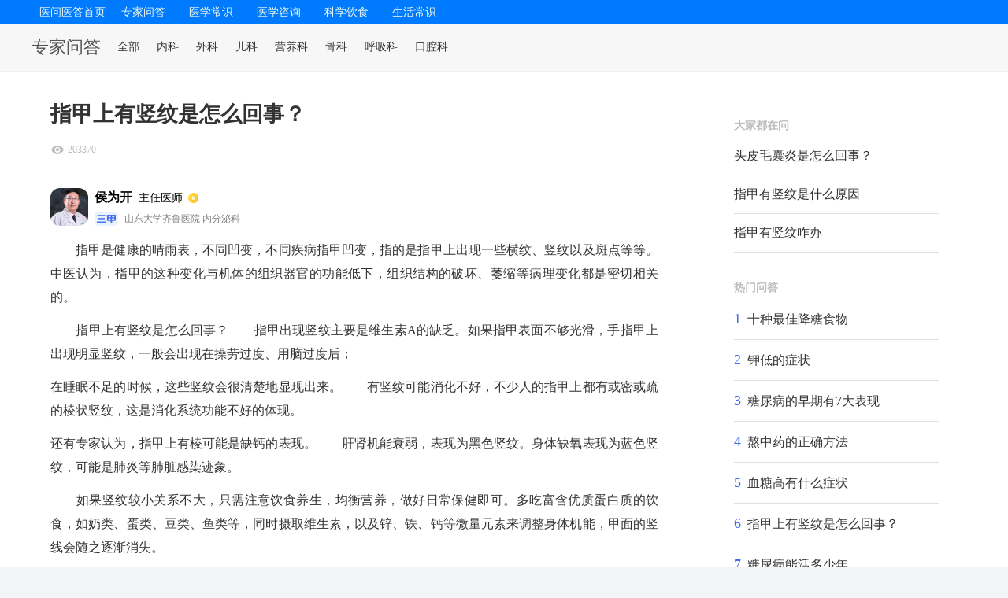

--- FILE ---
content_type: text/html; charset=UTF-8
request_url: https://pc.120v.com.cn/medical/zfinal6/136ijhn3l.html
body_size: 12598
content:
<!-- static .sign96 --><!DOCTYPE html>
<html>
<head>
    <meta charset="UTF-8">
    <title>指甲上有竖纹是怎么回事？-医问医答</title>
    <meta content="指甲上有竖纹是怎么回事？" name="keywords">
    <link rel="stylesheet" type="text/css" href="//s1.120v.com.cn/pc120v/css/style.css"/>
    <link rel="stylesheet" type="text/css" href="//s1.120v.com.cn/pc120v/css/style_list.css"/>
    <link rel="stylesheet" type="text/css" href="//s1.120v.com.cn/pc120v/css/index_list.css"/>
    <link rel="stylesheet" type="text/css" href="//s1.120v.com.cn/pc120v/css/comment.css" />
    <link rel="stylesheet" type="text/css" href="//s1.120v.com.cn/mv1/css/commonpc.css?v=0.0.1"/>
    <link rel="stylesheet" type="text/css" href="//s1.120v.com.cn/mv1/css/iconfontpc.css"/>
    <link rel="stylesheet" type="text/css" href="//s1.120v.com.cn/pc120v/css/cover.css"/>
    <script type="text/javascript" src="//s1.120v.com.cn/pc120v/js/jquery-1.11.3.min.js"></script>
    <script type="text/javascript" src="//s1.120v.com.cn/mv1/js/flexible.min.js"></script>
    <script>
        var query = "指甲上有竖纹是怎么回事？";
        var depart = "内分泌科";
        var doc_id = 'https%3A%2F%2Fpc.120v.com.cn%2Fmedical%2Fzfinal6%2F136ijhn3l.html';
    </script>
    <script>
        if (/Android|webOS|iPhone|iPod|mobile|BlackBerry|ucweb|SymbianOS/i.test(navigator.userAgent)) {
            var url = window.location.href;
            try {
                let host = window.location.host;
                let newHost = 'm.120v.com.cn';
                url = url.replace(host,newHost);
                if (host.indexOf(newHost) == -1) {
                    window.location.href = url;
                }
            } catch (e) { }
        }
    </script>
    <style>
        .info-card {
            border-bottom: 1px solid #eee;
        }
        .info-card h2 {
            color: #326cff;;
            margin-bottom: 15px;
            padding-bottom: 8px;
            border-bottom: 2px solid #326cff;;
            font-size: 20px;
        }
        .info-card h3 {
            color: #2980b9;
            margin: 15px 0 10px;
            font-size: 18px;
        }
        .info-grid {
            /*display: grid;*/
            grid-template-columns: repeat(auto-fill, minmax(200px, 1fr));
        }
        .info-item2 {
            display:flex;
            margin-bottom: 10px;
        }
        .info-item2 strong{ margin-right: 15px;min-width: 78px;text-align: end;}
        .info-item {
            margin-bottom: 10px;
        }
        .info-item strong {
            color: #555;
            display: block;
            margin-bottom: 5px;
        }
        .warning {
            background-color: #fff8e1;
            padding: 15px;
            border-left: 4px solid #ffc107;
            margin: 15px 0;
        }
        .lin{border-bottom: 1px dashed #ccc;
        margin-bottom: 10px;
        padding-bottom: 5px;
    }.item-desc{line-height: 2}.item-desc h4{margin: 8px 0;}.item-desc strong{display:block;}table{clear:both;border-collapse:collapse;border-spacing:0;}table td{padding:2px 10px;font-size:16px;line-height:26px;height:26px;vertical-align:middle;border:1px solid #e6e6e6}</style></head>
</head>
<body>
<div class="style_list">
    <!--header-->
    <div class="QZ_top">
        <article class="headertop header_bg">
    <div class="W1200_a" id="nav">
        <div class="nav_warpli">
            <div class="Nav_list1"><a href="/">医问医答首页</a></div>
            <div class="Nav_list Link">
                <a rel="nofollow" href="/ask/" class="Link">专家问答</a>
            </div>
                        <div class="Nav_list Link">
                <a rel="nofollow" href="/article/list_18-0-1.html" class="Link">医学常识</a>
            </div>
                        <div class="Nav_list Link">
                <a rel="nofollow" href="/article/list_19-0-1.html" class="Link">医学咨询</a>
            </div>
                        <div class="Nav_list Link">
                <a rel="nofollow" href="/article/list_20-0-1.html" class="Link">科学饮食</a>
            </div>
                        <div class="Nav_list Link">
                <a rel="nofollow" href="/article/list_21-0-1.html" class="Link">生活常识</a>
            </div>
                        <div class="clear"></div>
        </div>
    </div>
</article>        <div class="subnav">
            <div class="con">
                <div class="left">
                    <div class="h2"><a href="/ask/">专家问答</a></div>
                    <ul>
                        <li><a href="/ask/" >全部</a></li>
                                                                        <li><a href="/ask/list_19-1.html" >内科</a></li>
                                                <li><a href="/ask/list_666-1.html" >外科</a></li>
                                                <li><a href="/ask/list_23-1.html" >儿科</a></li>
                                                <li><a href="/ask/list_29-1.html" >营养科</a></li>
                                                <li><a href="/ask/list_35-1.html" >骨科</a></li>
                                                <li><a href="/ask/list_21-1.html" >呼吸科</a></li>
                                                <li><a href="/ask/list_604-1.html" >口腔科</a></li>
                                                                    </ul>
                </div>
                <div class="searchBar">

                </div>
            </div>
        </div>
    </div>
    <!--header_End-->
    <div class="index_warp">
        <div class="main">
            <div class="main-left">
                <div class="answer-list" style="margin-bottom:0;padding-bottom: 0;">
                    <div class="answer-item">
                        <h2>指甲上有竖纹是怎么回事？</h2>
                        <div class="item-desc"></div>
                        <div class="item-date lin">
                            <div class="num" style="margin-left: 0;"><span class="iconfont icon-eye"></span>
                                203370                            </div>
                        </div>
                    </div>
                </div>
                <!--answer_detail-->
                                <div class="answer-list">
                                        <div class="answer-item">
                        <a href="javascript:;">
                            <div class="item-doc">
                                <div class="doc-img"><img src="//c1.120v.com.cn/img/299_0_100_0/1669608371.0216/c23c0bb5582bd1375762a3e02986ae15.png"></div>
                                <div class="doc-info">
                                    <div class="info-t">
                                        <span class="name">侯为开</span><span
                                            class="title">主任医师</span>
                                    </div>
                                    <div class="info-b">
                                        <img class="icon" src="//s1.120v.com.cn/mv1/images/icon_labelpc.png" />
                                        <span>山东大学齐鲁医院                                        内分泌科</span>
                                    </div>
                                </div>
                            </div>
                        </a>
                        <div class="item-desc">
                            <p>　　指甲是健康的晴雨表，不同凹变，不同疾病指甲凹变，指的是指甲上出现一些横纹、竖纹以及斑点等等。中医认为，指甲的这种变化与机体的组织器官的功能低下，组织结构的破坏、萎缩等病理变化都是密切相关的。</p><p>　　指甲上有竖纹是怎么回事？　　指甲出现竖纹主要是维生素A的缺乏。如果指甲表面不够光滑，手指甲上出现明显竖纹，一般会出现在操劳过度、用脑过度后；</p><p>在睡眠不足的时候，这些竖纹会很清楚地显现出来。　　有竖纹可能消化不好，不少人的指甲上都有或密或疏的棱状竖纹，这是消化系统功能不好的体现。</p><p>还有专家认为，指甲上有棱可能是缺钙的表现。　　肝肾机能衰弱，表现为黑色竖纹。身体缺氧表现为蓝色竖纹，可能是肺炎等肺脏感染迹象。</p><p>　　如果竖纹较小关系不大，只需注意饮食养生，均衡营养，做好日常保健即可。多吃富含优质蛋白质的饮食，如奶类、蛋类、豆类、鱼类等，同时摄取维生素，以及锌、铁、钙等微量元素来调整身体机能，甲面的竖线会随之逐渐消失。</p><p>　　如果竖纹一直存在，则可能是体内器官的慢性病变。如果不加以疾病防治，随着病情的发展指甲会变得高低不平，甚至会裂开。</p><p>　　看指甲知健康　　</p><p>1、指甲有凹痕　　当人体缺乏蛋白质、钙质、硫元素等情况下，指甲会出现凹痕现象。此时需从大蒜、蛋类等食物中补充这些类型营养素。　　</p><p>2、指甲变脆、有裂痕　　身体缺乏钙质、硫元素、锌质，或维生素A、B、C等；手指甲长时间与水接触；口服避孕药；心理情绪处于应激状态或身体患慢性病；使用指甲油、磨除剂，指甲被打磨。这五种情况都容易导致指甲变脆、有裂痕出现。　　</p><p>3、指甲有横纹　　指甲上的横纹是一种对已经发生的病变的记录。换句话讲，当指甲上有横纹出现时，体内必然已经出现一些病变。一般而言，开始的时候横纹只在指甲的最下端，随着指甲的生长，逐渐向上移动，也就预示着离发病时间越来越近了。　　</p><p>4、指甲有斑点　　指甲上有少量白点，通常是缺钙、缺硅或者寄生虫病的表现；白点数量比较多，可能是神经衰弱的征兆；而指甲上出现黄色细点，则可能患上了消化系统的疾病；如果指甲上出现黑色斑点则要小心，轻者只是操劳过度、营养不良，重者可能是胃下垂、胃癌、子宫癌的先兆。</p><p>　　5、指甲甲床发红　　如果指甲甲床发红，要当心可能患有心脏病。如果呈现灰白色或白色的话，则说明血液中红细胞偏少，很可能是因贫血导致的。</p><p>　　6、指甲颜色偏白　　指甲颜色苍白，缺乏血色，多见于营养不良，贫血患者；此外如果指甲突然变白，则常见失血、休克等急症，或者是钩虫病、消化道出血、肺结核晚期、肺源性心脏病等慢性疾病。</p><p>需要注意的是，如果指甲白得像毛玻璃一样，则是肝硬化的特征。　　7、指甲颜色变灰　　指甲呈灰色，多是由于缺氧造成，一般抽烟者中比较常见；</p><p>而对于不吸烟的人，指甲突然变成灰色，最大的可能便是患上了甲癣，初期指甲边缘会发痒，继而指甲还会变形，失去光泽变成灰白色，如灰指甲等。</p><p>　　8、指甲颜色变黄　　指甲变黄，在中医上认为多由湿热熏蒸所致，常见于甲状腺机能减退、胡萝卜血症、肾病综合症等；</p><p>西医上则认为指甲偏黄多半与体内维生素E的缺乏有关。如果所有的指甲都变黄，就必须接受治疗了，因为那是全身衰弱的象征。</p><p>　　上述指甲变化只是表明身体出现了某些健康问题的征兆之一，病情的最终确诊，还需要经过更详细的检查和诊治。</p>                        </div>
                        <div class="statement">线上问答内容仅为参考，如有医疗需求，请务必到正规医疗机构就诊</div>                    </div>
                                    </div>
                
                <!-- 推荐信息 start -->
                <div class="answer-list">
                    <div class="answer-title">大家还在看</div>
                                                            <div class="answer-item">
                        <a href="/ask/zfinal6/d0dpz1bbf.html">
                            <div class="item-bt"> 大拇指指甲上有竖纹是怎么回事？</div>
                            <div class="item-doc">
                                <div class="doc-img"><img src="//c1.120v.com.cn/img/299_0_100_0/1669605240.0476/bbd85bd637f26d2cb7b8a1ae4b585dfc.png"></div>
                                <div class="doc-info">
                                    <div class="info-t">
                                        <span class="name">杨竹生</span><span
                                            class="title">主任医师</span>
                                    </div>
                                    <div class="info-b">
                                        <img class="icon" src="//s1.120v.com.cn/mv1/images/icon_labelpc.png"/>
                                        <span>首都医科大学附属北京同仁医院 皮肤科</span>
                                    </div>
                                </div>
                            </div>
                            <div class="item-desc ellipsis">
                                大拇指指甲上有竖纹，在临床上是比较常见的，大部分人都会存在这种现象，可能是由于外周血液循环不畅，或者是指甲发育异常所导致的，也有可能是比较常见的皮肤性疾病，比如银屑病、毛囊角化病、扁平苔藓等，除此以外，再受到外伤以后，长时间接触比较潮湿的环境，或者是直接接触水，也会导致这种情况的发生，所以大拇指夹子上有竖纹病因是比较复杂的，需要积极检查治疗。                            </div>
                                                    </a>
                    </div>
                                        <div class="answer-item">
                        <a href="/ask/zfinal6/d95n4ruux.html">
                            <div class="item-bt"> 指甲有竖纹是怎么回事</div>
                            <div class="item-doc">
                                <div class="doc-img"><img src="//c1.120v.com.cn/img/299_0_100_0/1669605240.0476/bbd85bd637f26d2cb7b8a1ae4b585dfc.png"></div>
                                <div class="doc-info">
                                    <div class="info-t">
                                        <span class="name">杨竹生</span><span
                                            class="title">主任医师</span>
                                    </div>
                                    <div class="info-b">
                                        <img class="icon" src="//s1.120v.com.cn/mv1/images/icon_labelpc.png"/>
                                        <span>首都医科大学附属北京同仁医院 皮肤科</span>
                                    </div>
                                </div>
                            </div>
                            <div class="item-desc ellipsis">
                                指甲中有竖纹是正常情况，一般是在指甲中间有微微凸起的条纹，颜色一般是正常。在医学上被称之为是指甲营养不良，属于一种皮肤性质疾病，和人体缺乏维生素有很大关系。如果不是因为缺乏营养而导致的，那么指甲中有竖纹，可能就是肠胃功能减退的一种早期症状，可随着饮食习惯的调节慢慢恢复，不过容易复发，所以在饮食上一定要养成一个好的习惯，多吃青菜。                            </div>
                                                    </a>
                    </div>
                                        <div class="answer-item">
                        <a href="/ask/zfinal6/af5ukwjjn.html">
                            <div class="item-bt"> ﻿指甲上有竖纹怎么调理</div>
                            <div class="item-doc">
                                <div class="doc-img"><img src="//c1.120v.com.cn/img/299_0_100_0/1668750363.2926/8456492e047e698df9e5896e861cca9b.png"></div>
                                <div class="doc-info">
                                    <div class="info-t">
                                        <span class="name">尹德海</span><span
                                            class="title">主任医师</span>
                                    </div>
                                    <div class="info-b">
                                        <img class="icon" src="//s1.120v.com.cn/mv1/images/icon_labelpc.png"/>
                                        <span>中国医学科学院北京协和医院 中西医结合科</span>
                                    </div>
                                </div>
                            </div>
                            <div class="item-desc ellipsis">
                                1.要调整作息。有些人经常熬夜或过度劳累，导致身体不适，有时发现指甲上的垂直条纹与此有一定联系，应该调整生物钟，让生活回到正轨。2.饮食调理。指甲上有竖纹的可以通过饮食来调理，平时可以多吃一些奶类、蛋类、鱼类的食物，均衡人体所需的营养，培养良好的饮食习惯。指甲上的垂直条纹会有所改善。3.要补充微量元素，微量元素铁的缺乏会导致指甲上出现垂直线，你可以多吃含铁量高的食物，如菠菜、芹菜、猪肝、黑木耳、海带等，以及加强指甲护理。平时的可以用白点涂抹在指甲顶部及指甲接的下面，这样可以恢复指甲的弯曲度及强度。夜晚，用醋浸泡指甲可以增强指甲的韧性，防止指甲轻易裂开，也可以用天然植物油浸泡指甲5到10分钟，然后用砂板轻微的磨损指甲表面，使指甲头更加彻底，从而增强指甲的韧性，使指甲更加美丽。                            </div>
                                                    </a>
                    </div>
                                        <div class="answer-item">
                        <a href="/ask/zfinal6/7ffit8kk1.html">
                            <div class="item-bt"> 手指甲出现竖纹是怎么回事</div>
                            <div class="item-doc">
                                <div class="doc-img"><img src="//c1.120v.com.cn/img/299_0_100_0/1669605240.0476/bbd85bd637f26d2cb7b8a1ae4b585dfc.png"></div>
                                <div class="doc-info">
                                    <div class="info-t">
                                        <span class="name">杨竹生</span><span
                                            class="title">主任医师</span>
                                    </div>
                                    <div class="info-b">
                                        <img class="icon" src="//s1.120v.com.cn/mv1/images/icon_labelpc.png"/>
                                        <span>首都医科大学附属北京同仁医院 皮肤科</span>
                                    </div>
                                </div>
                            </div>
                            <div class="item-desc ellipsis">
                                指甲出现有明显的竖纹被称为甲纵嵴，它其实是指甲营养不良的表现，轻度的指甲竖纹属于正常情况。这种竖纹一般随着年龄的不断增长，它会变得越来越明显。临床上出现的病理甲纵嵴，通常是由于长时间缺乏维生素或者是钙吸收不良导致。另外也可能会和慢性湿疹、扁平苔藓、甲状腺功能减退、斑秃、末梢血液循环障碍等疾病原因有关系。长期接触某些色素，比如促生剂、溶剂等也会使得甲板出现损伤，而出现脆甲、黄甲、甲营养不良、甲纵嵴等等的损害。                            </div>
                                                    </a>
                    </div>
                                        <div class="answer-item">
                        <a href="/ask/zfinal6/eef8ppyy0.html">
                            <div class="item-bt"> 指甲有黑色竖纹是身体的什么信号？</div>
                            <div class="item-doc">
                                <div class="doc-img"><img src="//c1.120v.com.cn/img/299_0_100_0/1669605240.0476/bbd85bd637f26d2cb7b8a1ae4b585dfc.png"></div>
                                <div class="doc-info">
                                    <div class="info-t">
                                        <span class="name">杨竹生</span><span
                                            class="title">主任医师</span>
                                    </div>
                                    <div class="info-b">
                                        <img class="icon" src="//s1.120v.com.cn/mv1/images/icon_labelpc.png"/>
                                        <span>首都医科大学附属北京同仁医院 皮肤科</span>
                                    </div>
                                </div>
                            </div>
                            <div class="item-desc ellipsis">
                                指甲上出现黑色竖纹，可能是营养不良和缺乏某些微量元素造成的。可以通过服用钙片或维生素来调整饮食以保持营养平衡，同时保证充足的睡眠，避免过度的心理压力。指甲上的黑色竖纹也可能是由真菌感染或血管母细胞瘤引起的。在这种情况下，应该尽早就医。因为真菌类药物需要对症治疗，而甲母瘤虽然无特殊症状无需治疗，但有恶性黑色素瘤的可能。所以一旦指甲上的黑色竖纹突然迅速增宽，应该去医院手术切除。                            </div>
                                                    </a>
                    </div>
                                        <div class="answer-item">
                        <a href="/ask/zfinal6/828urx44s.html">
                            <div class="item-bt"> 手指甲上有黑色竖纹是怎么回事</div>
                            <div class="item-doc">
                                <div class="doc-img"><img src="//c1.120v.com.cn/img/299_0_100_0/1669605240.0476/bbd85bd637f26d2cb7b8a1ae4b585dfc.png"></div>
                                <div class="doc-info">
                                    <div class="info-t">
                                        <span class="name">杨竹生</span><span
                                            class="title">主任医师</span>
                                    </div>
                                    <div class="info-b">
                                        <img class="icon" src="//s1.120v.com.cn/mv1/images/icon_labelpc.png"/>
                                        <span>首都医科大学附属北京同仁医院 皮肤科</span>
                                    </div>
                                </div>
                            </div>
                            <div class="item-desc ellipsis">
                                手指甲出现黑色竖纹，一定要引起注意，这可能表示目前患者有神经衰弱等症状，如果指甲呈竖纹且黑色，说明身体较为虚弱，可能患有重疾。主要表现为：1、神经衰弱：长期失眠、多梦、难以入睡等。2、消耗性疾病：如疲劳综合征。3、身体免疫力差，经常感冒的人身体免疫力大多比较差。4、重疾：说明曾经患有严重的疾病，或者肝肾机能衰弱。肿瘤患者指甲也会出现黑色竖纹。                            </div>
                                                    </a>
                    </div>
                                        <div class="answer-item">
                        <a href="/ask/zfinal6/502jo2zjz.html">
                            <div class="item-bt"> 大拇指指甲有黑色竖纹是怎么回事</div>
                            <div class="item-doc">
                                <div class="doc-img"><img src="//c1.120v.com.cn/img/299_0_100_0/1669605240.0476/bbd85bd637f26d2cb7b8a1ae4b585dfc.png"></div>
                                <div class="doc-info">
                                    <div class="info-t">
                                        <span class="name">杨竹生</span><span
                                            class="title">主任医师</span>
                                    </div>
                                    <div class="info-b">
                                        <img class="icon" src="//s1.120v.com.cn/mv1/images/icon_labelpc.png"/>
                                        <span>首都医科大学附属北京同仁医院 皮肤科</span>
                                    </div>
                                </div>
                            </div>
                            <div class="item-desc ellipsis">
                                大拇指指甲出现黑色竖纹需要分情况而论。一种情况是外伤引起的，指甲下的甲床存了积血，进而显示出黑色，一般这种情况问题不大，属于良性病变。另外一种情况是甲母痣，所谓的甲母痣就是指甲根部甲基质生出了色素痣，并且还处于一直生长中，进而出现黑色条纹，这种情况下大部分也是良性的。但是需要注意的是，如果近期黑色条纹明显变宽或者颜色加深，就要警惕这种变化。如果怀疑是恶性黑色素瘤更要注意确诊才能放心。                            </div>
                                                    </a>
                    </div>
                                        <div class="answer-item">
                        <a href="/ask/zfinal6/7c4syb55c.html">
                            <div class="item-bt"> 手掌上有红点是怎么回事？</div>
                            <div class="item-doc">
                                <div class="doc-img"><img src="//c1.120v.com.cn/img/299_0_100_0/1669605240.0476/bbd85bd637f26d2cb7b8a1ae4b585dfc.png"></div>
                                <div class="doc-info">
                                    <div class="info-t">
                                        <span class="name">杨竹生</span><span
                                            class="title">主任医师</span>
                                    </div>
                                    <div class="info-b">
                                        <img class="icon" src="//s1.120v.com.cn/mv1/images/icon_labelpc.png"/>
                                        <span>首都医科大学附属北京同仁医院 皮肤科</span>
                                    </div>
                                </div>
                            </div>
                            <div class="item-desc ellipsis">
                                手掌上有红点首先考虑是过敏性湿疹所引起的，也可能与皮肤感染或细菌感染有关，真菌感染也会导致手掌上出现红点，是皮肤的一种变态性反应。手掌上有红点还与系统性疾病有关，比如肝功能损害。血液系统疾病也会导致手掌上有红点，比如血小板减少性紫癜、过敏性紫癜等，主要表现为双掌上有红点。                            </div>
                                                    </a>
                    </div>
                                        <div class="answer-item">
                        <a href="/ask/zfinal4/fe32eqggy.html">
                            <div class="item-bt"> 舌头有齿痕是怎么回事</div>
                            <div class="item-doc">
                                <div class="doc-img"><img src="//c1.120v.com.cn/img/299_0_100_0/1658288384.4037/882a16f1796b7096540883e85b2cfa4e.png"></div>
                                <div class="doc-info">
                                    <div class="info-t">
                                        <span class="name">谭维勇</span><span
                                            class="title">副主任医师</span>
                                    </div>
                                    <div class="info-b">
                                        <img class="icon" src="//s1.120v.com.cn/mv1/images/icon_labelpc.png"/>
                                        <span>山东中医药大学附属医院 中医免疫内科</span>
                                    </div>
                                </div>
                            </div>
                            <div class="item-desc ellipsis">
                                舌头有齿痕一般都是脾气虚弱的原因。如果舌体肥大，而且舌苔上有颜色变化或者厚腻薄腻的变化，这就说明此时体内的脏腑功能、以及营养已经失调。而且一般遇到舌苔有齿痕的话，就更应该要重视自己身体的肺腑功能。例如在饮食方面七分饱就可以了，切忌暴饮暴食，但是可以丰富饮食的种类，注意营养搭配，不要饮酒、不要多吃生冷的食物。例如天热的时候，经常喝冻过的饮料，冰啤酒、雪糕等都会伤及脾胃的阳气。而且经常熬夜、劳累也会对人体造成伤害。长期熬夜作息不规律的话，也会导致舌头有齿痕或者舌苔出现问题。长期的阳虚会伤阴，所以如果长期阳气不足，阴精亏虚的话，再用中药调理就难了。                            </div>
                                                    </a>
                    </div>
                                        <div class="answer-item">
                        <a href="/ask/zfinal4/80bn8l113.html">
                            <div class="item-bt"> 舌苔厚白有齿痕是怎么回事</div>
                            <div class="item-doc">
                                <div class="doc-img"><img src="//c1.120v.com.cn/img/299_0_100_0/1658288384.4037/882a16f1796b7096540883e85b2cfa4e.png"></div>
                                <div class="doc-info">
                                    <div class="info-t">
                                        <span class="name">谭维勇</span><span
                                            class="title">副主任医师</span>
                                    </div>
                                    <div class="info-b">
                                        <img class="icon" src="//s1.120v.com.cn/mv1/images/icon_labelpc.png"/>
                                        <span>山东中医药大学附属医院 中医免疫内科</span>
                                    </div>
                                </div>
                            </div>
                            <div class="item-desc ellipsis">
                                舌苔厚白有齿痕，一般是说体内有水湿停聚。水湿停聚大致又分为两种不同的情况。1.脏器功能下降，常见的是肺，脾，肾三脏。因为肺可以通调水道，肾又是水湿的排泄器官，脾可以作为水湿运化之源。当脏器功能失常的时候，就会出现舌苔厚白，舌头有齿痕的情况，相对应的脏器也会有不同的症状。例如肺功能失调的话，就会出现咳嗽、痰多、气短、发憋等症状。脾功能失调的话，可能会出现大便黏滞或者溏泄的症状，但是大便并没有太大臭味。肾功能失调的话，还会出现四肢浮肿，面部浮肿，小便增多的情况。对于脏腑功能失调之后，所产生的痰饮水饮，可以用相对应温性的中医药物进行治疗。例如干姜、半夏、肉桂、苍术、附子等药物。2.水湿实证，也就是说明体内的脏器功能并未下降，而是水湿壅盛导致的。这种人大多体格健壮，喜欢辛辣刺激油腻的食物，还喜爱烟酒。可能还会伴有口中粘腻，大便秘结或者溏泄的症状。而且大便味道很臭，出汗粘腻。这种情况一般需要改善饮食，同时配上祛湿的药物。例如薏米、茯苓、苍术、陈皮等药物，来进行治疗。                            </div>
                                                    </a>
                    </div>
                                        <div class="answer-item">
                        <a href="/ask/zfinala/94ex3h99c.html">
                            <div class="item-bt"> 有黑痰是怎么回事</div>
                            <div class="item-doc">
                                <div class="doc-img"><img src="//c1.120v.com.cn/img/299_0_100_0/1692604387.0928/356297bd114c1489d15a6202ac892cb6.jpg"></div>
                                <div class="doc-info">
                                    <div class="info-t">
                                        <span class="name">王星光</span><span
                                            class="title">副主任医师</span>
                                    </div>
                                    <div class="info-b">
                                        <img class="icon" src="//s1.120v.com.cn/mv1/images/icon_labelpc.png"/>
                                        <span>山东省立医院 呼吸科</span>
                                    </div>
                                </div>
                            </div>
                            <div class="item-desc ellipsis">
                                痰液是通过打喷嚏或者咳嗽排出体外的，这是一种呼吸道粘膜的分泌物。如果痰液颜色是黑色，或者是夹杂着黑色的斑块，那说明呼吸道存在炎症，比如鼻炎、慢性咽炎、支气管炎等。由于炎症的刺激会导致呼吸道粘膜的毛细血管破裂，这些血液就会夹杂在痰液中，经过氧化就会变成黑色。发生这样的症状之后，一定要积极化验痰液，然后再选择敏感性较高的药物来治疗。                            </div>
                                                    </a>
                    </div>
                                        <div class="answer-item">
                        <a href="/ask/zfinala/64ebstlel.html">
                            <div class="item-bt"> 上不来气是怎么回事呢</div>
                            <div class="item-doc">
                                <div class="doc-img"><img src="//c1.120v.com.cn/img/299_0_100_0/1692604387.0928/356297bd114c1489d15a6202ac892cb6.jpg"></div>
                                <div class="doc-info">
                                    <div class="info-t">
                                        <span class="name">王星光</span><span
                                            class="title">副主任医师</span>
                                    </div>
                                    <div class="info-b">
                                        <img class="icon" src="//s1.120v.com.cn/mv1/images/icon_labelpc.png"/>
                                        <span>山东省立医院 呼吸科</span>
                                    </div>
                                </div>
                            </div>
                            <div class="item-desc ellipsis">
                                上不来气一般指的是胸闷气短，其出现的原因有三种：一，生理性因素，与女性发育有关系，青春期开始，女性的生殖系统开始发育，之后会分泌出大量的雌激素，所以胸闷气短与性激素分泌水平大有关系。年轻女性体内雌激素分泌比较旺盛，再加上皮下脂肪增厚，脂肪组织消耗氧气量比肌肉组织多，所以年轻女性体内氧气供应上易出现不足，自然容易出现胸闷气短。二，心理因素，与情绪有关系，尤其是女性心情不舒畅，感到郁闷的时候，这些不愉快情绪会是造成胸闷气短最常见的原因。三，病理性因素，这是身体有疾病的表现，这些疾病有：植物神经功能失调、心肌炎，还有上呼吸道感染疾病等，都是很容易出现气短胸闷等不适症状的。                            </div>
                                                    </a>
                    </div>
                                        <div class="answer-item">
                        <a href="/ask/zfinal3/ef3zu2c7c.html">
                            <div class="item-bt"> 脚背上的筋疼是怎么回事呢？</div>
                            <div class="item-doc">
                                <div class="doc-img"><img src="//c1.120v.com.cn/img/299_0_100_0/1655284180.7139/49418e9b9b8d1f7987c2aac5d86f0c4a.png"></div>
                                <div class="doc-info">
                                    <div class="info-t">
                                        <span class="name">张博</span><span
                                            class="title">副主任医师</span>
                                    </div>
                                    <div class="info-b">
                                        <img class="icon" src="//s1.120v.com.cn/mv1/images/icon_labelpc.png"/>
                                        <span>首都医科大学附属北京朝阳医院 骨科</span>
                                    </div>
                                </div>
                            </div>
                            <div class="item-desc ellipsis">
                                有很多原因都会导致脚背上的筋疼，主要考虑是外伤和劳损导致的，首先要确定有没有外伤史，比较常见的有扭伤、砸伤、挤压伤等，还可伴有皮肤的损伤，皮损、破溃及骨折的情况发生，这些都会导致脚背肌腱、关节囊等出现疼痛，需要及时完善X线及磁共振检查，明确具体情况后予以对症治疗；还有就是考虑劳损导致的，特别是女性喜欢穿高跟鞋，这样会比较容易出现筋膜损伤，严重的可由扭伤导致的水肿，可以加强休息、热敷等处理，可以有效的缓解疼痛。还有一些剧烈的体育锻炼也会导致筋膜、肌腱的水肿疼痛，一般予以消肿止痛及活血化瘀就可以缓解的。                            </div>
                                                    </a>
                    </div>
                                        <div class="answer-item">
                        <a href="/ask/zfinal3/7f7y7ojj2.html">
                            <div class="item-bt"> 子宫里有积液是怎么回事</div>
                            <div class="item-doc">
                                <div class="doc-img"><img src="//c1.120v.com.cn/img/299_0_100_0/1655284765.2481/7dc7e2531a165d51297aa30ede7a78ac.png"></div>
                                <div class="doc-info">
                                    <div class="info-t">
                                        <span class="name">冯翠平</span><span
                                            class="title">副主任医师</span>
                                    </div>
                                    <div class="info-b">
                                        <img class="icon" src="//s1.120v.com.cn/mv1/images/icon_labelpc.png"/>
                                        <span>中日友好医院 妇产科</span>
                                    </div>
                                </div>
                            </div>
                            <div class="item-desc ellipsis">
                                子宫积液又被称为是宫腔积液，它是盆腔存在有明显炎症渗出物而引起的，这种情况的出现，多数时候会和子宫内膜发炎有关。在子宫内膜出现炎症之后，内膜组织肿胀，细胞当中就会渗出粘稠的液体。它被周围组织包围，慢慢形成有囊性包块。平时很多原因都会引起子宫积液，比如子宫内膜炎、子宫出血、子宫颈管粘连、生殖道堵塞、畸形等。目前认为子宫积液的出现主要是由于盆腔炎引起的，临床主要表现就是性生活障碍、月经不调、不孕等。对于这种疾病需要进行科学系统性的调理，尽量避免出现反复性的发作。                            </div>
                                                    </a>
                    </div>
                                        <div class="answer-item">
                        <a href="/ask/zfinal3/865u7iwwk.html">
                            <div class="item-bt"> 肚子里有胀气是怎么回事</div>
                            <div class="item-doc">
                                <div class="doc-img"><img src="//c1.120v.com.cn/img/299_0_100_0/1653468334.1943/00a2c9aa14ff9e55b5bf2082a0e147d1.jpg"></div>
                                <div class="doc-info">
                                    <div class="info-t">
                                        <span class="name">黄玉红</span><span
                                            class="title">主任医师</span>
                                    </div>
                                    <div class="info-b">
                                        <img class="icon" src="//s1.120v.com.cn/mv1/images/icon_labelpc.png"/>
                                        <span>中国医科大学附属第一医院 消化内科</span>
                                    </div>
                                </div>
                            </div>
                            <div class="item-desc ellipsis">
                                导致人体腹部胀气的原因有很多种，具体还是需要去当地医院进行详细检查，明确原因对症处理。如果是生理原因，主要是因为进食过多或吃了一些不易消化的食物，导致胃内过度发酵后产生大量气体，从而就会产生压迫以及饱胀感。但如果是病理性原因，很可能是胃部出现某种疾病导致的，具体需要做详细检查才能明确。                            </div>
                                                    </a>
                    </div>
                                        <div class="answer-item">
                        <a href="/ask/zfinal6/acaqgo2e2.html">
                            <div class="item-bt"> 身上有红点是怎么回事</div>
                            <div class="item-doc">
                                <div class="doc-img"><img src="//c1.120v.com.cn/img/299_0_100_0/1669605240.0476/bbd85bd637f26d2cb7b8a1ae4b585dfc.png"></div>
                                <div class="doc-info">
                                    <div class="info-t">
                                        <span class="name">杨竹生</span><span
                                            class="title">主任医师</span>
                                    </div>
                                    <div class="info-b">
                                        <img class="icon" src="//s1.120v.com.cn/mv1/images/icon_labelpc.png"/>
                                        <span>首都医科大学附属北京同仁医院 皮肤科</span>
                                    </div>
                                </div>
                            </div>
                            <div class="item-desc ellipsis">
                                身上有红点首先观察有没有瘙痒现象、症状的严重程度。如果很担忧，可以去医院进行面诊。一般症状较轻的短期内会自行消失，也能够对症状进行观察。因为起红点的原因可能较多，可能是某种疾病的症状，如果观察几天没有好或很担心，都能够去医院找医生检查。也能够根据红点的性状上网进行检查，医生会针对状况来进行诊断。如果皮疹的表现不是特别清晰，一般很难判断是什么病引起的，总而言之，身上长了红点之后应该去医院面诊后再治疗。                            </div>
                                                    </a>
                    </div>
                                        <div class="answer-item">
                        <a href="/ask/zfinal6/b1fvseffr.html">
                            <div class="item-bt"> 左边睾丸大是怎么回事？</div>
                            <div class="item-doc">
                                <div class="doc-img"><img src="//c1.120v.com.cn/img/299_0_100_0/1636453691.2212/6364e9b8b839c2b0a615acf9c7006aae.jpg"></div>
                                <div class="doc-info">
                                    <div class="info-t">
                                        <span class="name">杨惠文</span><span
                                            class="title">主任医师</span>
                                    </div>
                                    <div class="info-b">
                                        <img class="icon" src="//s1.120v.com.cn/mv1/images/icon_labelpc.png"/>
                                        <span>浙江中医药大学附属第二医院 普外科</span>
                                    </div>
                                </div>
                            </div>
                            <div class="item-desc ellipsis">
                                一般来说，双侧睾丸并不完全相等。但如果差异太大，可能是病理现象。左边睾丸大的常见原因如下：1.鞘膜积液，体检时睾丸、附睾摸不清，透光试验呈现阳性，此外平时会出现坠胀感，无压痛。2.睾丸炎，多伴有疼痛、发热等症状，透光试验呈现阴性，有明显压痛。3.睾丸恶性肿瘤，这种疾病的发生是比较隐匿的，可以表现为睾丸结节增生，早期无症状，通常是意外发现的。                            </div>
                                                    </a>
                    </div>
                                        <div class="answer-item">
                        <a href="/ask/zfinal6/a2e4ih11g.html">
                            <div class="item-bt"> 头皮毛囊炎是怎么回事？</div>
                            <div class="item-doc">
                                <div class="doc-img"><img src="//c1.120v.com.cn/img/299_0_100_0/1669605240.0476/bbd85bd637f26d2cb7b8a1ae4b585dfc.png"></div>
                                <div class="doc-info">
                                    <div class="info-t">
                                        <span class="name">杨竹生</span><span
                                            class="title">主任医师</span>
                                    </div>
                                    <div class="info-b">
                                        <img class="icon" src="//s1.120v.com.cn/mv1/images/icon_labelpc.png"/>
                                        <span>首都医科大学附属北京同仁医院 皮肤科</span>
                                    </div>
                                </div>
                            </div>
                            <div class="item-desc ellipsis">
                                头皮毛囊炎主要是皮脂分泌功能过强，平时分泌出来后在皮肤上堆积从而给人一种瘙痒的感觉，会诱发人去搔抓，最后导致头皮局部感染。在临床医学上，头皮毛囊炎是属于一种常见病，多发病。然而头皮毛囊炎主要发生在青壮年男性身上，这是由于男性群雄激素分泌的原因，是皮脂腺分泌更加旺盛。因此青壮年男性要多注意自己的头皮清洁。                            </div>
                                                    </a>
                    </div>
                                        <div class="answer-item">
                        <a href="/ask/zfinal6/6b2myi66g.html">
                            <div class="item-bt"> 指甲有竖纹是什么原因</div>
                            <div class="item-doc">
                                <div class="doc-img"><img src="//c1.120v.com.cn/img/299_0_100_0/1669605240.0476/bbd85bd637f26d2cb7b8a1ae4b585dfc.png"></div>
                                <div class="doc-info">
                                    <div class="info-t">
                                        <span class="name">杨竹生</span><span
                                            class="title">主任医师</span>
                                    </div>
                                    <div class="info-b">
                                        <img class="icon" src="//s1.120v.com.cn/mv1/images/icon_labelpc.png"/>
                                        <span>首都医科大学附属北京同仁医院 皮肤科</span>
                                    </div>
                                </div>
                            </div>
                            <div class="item-desc ellipsis">
                                指甲上出现有竖纹，一般可以分为两种情况。一种就是指甲本身比较平，而下面会存在有一个色素竖纹。这种情况通常会出现在甲母位置，一般是在甲根的部位出现了色素痣，这个痣由于产生色素，就会使得指甲下面出现有一个竖的条纹。这种痣也经常被称为是交界痣，它存在有恶变的可能。发现有这种情况，应该把局部指甲拔掉之后把痣切掉，防止出现恶变。另外一种情况就是指甲本身出现了竖的条纹，也被叫做甲纵脊。它属于指甲本身性的改变，一般对于健康没有影响。                            </div>
                                                    </a>
                    </div>
                                        <div class="answer-item">
                        <a href="/ask/zfinal6/d9661t99h.html">
                            <div class="item-bt"> 指甲有竖纹咋办</div>
                            <div class="item-doc">
                                <div class="doc-img"><img src="//c1.120v.com.cn/img/299_0_100_0/1669605240.0476/bbd85bd637f26d2cb7b8a1ae4b585dfc.png"></div>
                                <div class="doc-info">
                                    <div class="info-t">
                                        <span class="name">杨竹生</span><span
                                            class="title">主任医师</span>
                                    </div>
                                    <div class="info-b">
                                        <img class="icon" src="//s1.120v.com.cn/mv1/images/icon_labelpc.png"/>
                                        <span>首都医科大学附属北京同仁医院 皮肤科</span>
                                    </div>
                                </div>
                            </div>
                            <div class="item-desc ellipsis">
                                如果发现指甲有竖纹，需要及时去医院找医生帮助诊断来明确指甲有竖纹的原因。导致指甲有竖纹的常见原因就是生理原因，指甲有竖纹往往是对称的，指甲的质地也没有改变，就和人脸上长皱纹一样，随着年龄增长，手指甲上的竖纹也会越来越多，这种生理现象一般是不需要处理的。当存在某些疾病时，也可能会导致指甲发生病变，从而出现指甲长竖纹的情况，这需要通过医生面诊来判断。比如有一些皮肤病可能会导致指甲出现竖纹，就是皮肤病的症状没有出现在皮肤上面，却出现在了指甲上面。也有一些系统性的疾病，也有可能导致指甲有竖纹，需要让医生来判断。                            </div>
                                                    </a>
                    </div>
                                                        </div>
            </div>
            <div class="main-right">
                <div class="label-wrap">
                    <div class="label-wrap">
                        <div class="label-box">
                            <div class="label-bt">大家都在问</div>
                            <div class="label-answer">
                                                                <ul>
                                                                        <li class="answer-item ellipsis-hot"><a href="/ask/zfinal6/a2e4ih11g.html">头皮毛囊炎是怎么回事？</a>
                                    </li>
                                                                        <li class="answer-item ellipsis-hot"><a href="/ask/zfinal6/6b2myi66g.html">指甲有竖纹是什么原因</a>
                                    </li>
                                                                        <li class="answer-item ellipsis-hot"><a href="/ask/zfinal6/d9661t99h.html">指甲有竖纹咋办</a>
                                    </li>
                                                                    </ul>
                                                            </div>
                        </div>
                        <div class="label-box">
                            <div class="label-bt">热门问答</div>
                            <div class="label-answer">
                                                                <ul>
                                                                        <li class="answer-item ellipsis-hot"><span class="num">1</span><a href="/medical/zfinal6/49e2dqksd.html">十种最佳降糖食物</a>
                                    </li>
                                                                        <li class="answer-item ellipsis-hot"><span class="num">2</span><a href="/medical/zfinal6/88332b79z.html">钾低的症状</a>
                                    </li>
                                                                        <li class="answer-item ellipsis-hot"><span class="num">3</span><a href="/medical/zfinal6/5b1et2l9e.html">糖尿病的早期有7大表现</a>
                                    </li>
                                                                        <li class="answer-item ellipsis-hot"><span class="num">4</span><a href="/medical/zfinal6/b6f8hzmon.html">熬中药的正确方法</a>
                                    </li>
                                                                        <li class="answer-item ellipsis-hot"><span class="num">5</span><a href="/medical/zfinal6/91bjnb5yh.html">血糖高有什么症状</a>
                                    </li>
                                                                        <li class="answer-item ellipsis-hot"><span class="num">6</span><a href="/medical/zfinal6/136ijhn3l.html">指甲上有竖纹是怎么回事？</a>
                                    </li>
                                                                        <li class="answer-item ellipsis-hot"><span class="num">7</span><a href="/medical/zfinal6/9f7rxrsdg.html">糖尿病能活多少年</a>
                                    </li>
                                                                        <li class="answer-item ellipsis-hot"><span class="num">8</span><a href="/medical/zfinal6/373b7j720.html">吃什么可以降血糖</a>
                                    </li>
                                                                    </ul>
                                                            </div>
                        </div>
                    </div>
                </div>
            </div>
        </div>
        <div class="clear"></div>
    </div>

    <div class="QZ_bot">
        <div class="foot W1200">
            <div class="Copyright fl">
                <p><footer class="footer">
    <span>Copyright©2023 120v.com.cn <a target="_blank"
                                                          href="http://beian.miit.gov.cn/">京ICP备2021000342号-2</a></span>
</footer>
<div style="display:none">
    <script>
        var _hmt = _hmt || [];
        (function() {
            var hm = document.createElement("script");
            hm.src = "https://hm.baidu.com/hm.js?956a6d07f25da88befc7e5f923e7764b";
            var s = document.getElementsByTagName("script")[0];
            s.parentNode.insertBefore(hm, s);
        })();
    </script>

</div>

<a class="totop" id="totop" href="javascript:;"></a>
<script>
    $(document).ready(function () {
        //totop
        $("#totop").click(function () {
            $('html,body').animate({
                scrollTop: 0
            }, 100);
        });

        function toTop() {
            var top = $(window).scrollTop();
            if (top >= 400) {
                $(".totop").show();
            } else {
                $(".totop").hide();
            }
        }

        var t = null;
        $(window).scroll(function () {
            t && clearTimeout(t);
            t = setTimeout(toTop, 100);
        });
        $(window).scroll(function () {
            toTop();
        });

    });
</script></p>
            </div>
        </div>
    </div>
</div>
<script type="text/javascript" src="//s1.120v.com.cn/mv1/js/pv.js"></script>
<script type="text/javascript">
    pv_monitor('medical', '136ijhn3l');
</script>
</body>
</html>


--- FILE ---
content_type: text/css
request_url: https://s1.120v.com.cn/pc120v/css/style_list.css
body_size: 2300
content:


.style_list .nav_warpli {height: 30px; padding-right: 10px;display: inline-block;position: relative;float: left;color: #ecf7ed;}
.style_list .nav_warpli .Nav_list1 { font-size: 14px;float: left; line-height: 32px;height: 32px;position: relative;}
.style_list .nav_warpli .Nav_list1 a {color: #ecf7ed;display: inline-block; padding: 0 10px;}
.style_list .nav_warpli .Nav_list {font-size: 14px;color: #2c7e38; float: left; line-height: 32px; height: 32px;position: relative;}
.style_list .nav_warpli .Nav_list .Link { position: relative; z-index: 9998; _position: static;   color: #ecf7ed;background: #007AFF url(../images/nav_icon.png) no-repeat right center;float: left; display: block;height: 30px;padding: 0 10px; padding-right: 20px;}
.style_list .nav_warpli .Nav_list .Link:hover { border-top: 0; color: #ecf7ed; background: #007AFF url(../images/nav_icon.png) no-repeat right center;}
.style_list .nav_warpli .Nav_list .Window {z-index: 1;font-weight: normal; font-size: 12px;position: absolute; display: none; border: 1px solid #e4e4e4; padding: 5px 15px; background: #f8f8f8;top: 32px;left: 0;}
.style_list .nav_warpli .Nav_list .Window .WindowList2 { font-size: 12px;overflow: hidden;display: block; border-bottom: 1px solid #ededed;line-height: 40px; background: #f8f8f8;}
.style_list .nav_warpli .Nav_list .Window .WindowList2 a { display: block;text-align: center;}
.style_list .nav_warpli .Nav_list .Window .WindowList2 a:hover { display: block;text-align: center;background: #007AFF;color: #FFF;}
.style_list .headertop{ background: #007AFF; display: block; height: 30px; text-align: right; line-height: 30px;}
.style_list.tagmain .headertop { background: #F3F3F3; display: block; height: 30px; text-align: right; line-height: 30px;}
.style_list .headertop li{ display:block; float: left;}
.style_list .headertop li a{ color: #666; padding: 0 12px; line-height: 30px; display:block; float: left;font-size: 12px; }
.style_list .headertop li a:hover{ background:#333;color: #fff; }
.style_list .W1200_a{ width: 1200px; margin:0 auto; height: 100%;}
.style_list .dropMenu{position:absolute;top:0; z-index:100;visibility:hidden;margin-top:-2px;border-top:0; background:#333; padding:15px; width:200px;}
.style_list .dropMenu li{display: block; float: left; width:100px; height:32px;  line-height: 32px;}
.style_list .dropMenu li a{ color:#eee;}
.style_list .dropMenu li a:hover{color:#000; background: #fff;}
.style_list .headertop .QZ-nav { height: 30px; position: relative; z-index: 9; }
.style_list .headertop .QZ-nav > ul > li { width: auto; padding: 0 20px 0 25px; height: 30px; line-height: 30px; position: relative; float: left; cursor: pointer; }
.style_list .headertop .QZ-nav > ul > li:hover{background: #333;}
.style_list .headertop .QZ-nav > ul > li p { width: 100%; height: 30px; color: #666; font-size: 13px; text-align: center; text-indent: 0.5em; }
.style_list .headertop .QZ-nav > ul > li > i { left: 12px; }
.style_list .headertop .QZ-nav > ul > li > i,.style_list .headertop .QZ-nav > ul > li .sj { position: absolute; top: 13px; vertical-align: top; display: inline-block; background: url(../images/ico-img.png) no-repeat; opacity: 0.8;filter:alpha(opacity=80);    }
.style_list .headertop .QZ-nav > ul > li > i.dh { height: 11px; width: 18px; background-position: 0 -170px; top: 10px; }
.style_list .headertop .QZ-nav > ul > li span.sj { height: 5px; width: 7px; background-position: 0 0; top: 12px; right: 6px; transition: All 0.4s ease-in-out; -webkit-transition: All 0.4s ease-in-out; -moz-transition: All 0.4s ease-in-out; -o-transition: All 0.4s ease-in-out; transform: rotate(-180deg); -webkit-transform: rotate(-180deg); -moz-transform: rotate(-180deg); -o-transform: rotate(-180deg); -ms-transform: rotate(-180deg); }
.style_list .headertop .QZ-nav > ul > li:hover span.sj { transform: rotate(0); -webkit-transform: rotate(0); -moz-transform: rotate(0); -o-transform: rotate(0); -ms-transform: rotate(0); }
.style_list .headertop .QZ-nav > ul > li:hover .ewm,.style_list .headertop .QZ-nav > ul > li:hover .navlis { display: block; }
.style_list .headertop .QZ-nav > ul > li .ewm { display: none; width: 136px; height: 158px; background: #4d4d4d; position: absolute; right: 0; top: 40px; }
.style_list .headertop .QZ-nav > ul > li .ewm img { width: 96px; height: 96px; margin: 20px 20px 0; }
.style_list .headertop .QZ-nav > ul > li .ewm span { display: block; height: 16px; text-align: center; width: 100%; font-size: 12px; color: #9e9e9e; }
.style_list .headertop .QZ-nav > ul > li .navlis { display: none; width: 1200px; height: 252px; background: #fcfff8; position: absolute; right: 0; top: 30px; z-index: 1000; }
.style_list .headertop .QZ-nav > ul > li .navlis ul.lis_1 li p { border-bottom: 1px solid #007AFF; }
.style_list .headertop .QZ-nav > ul > li .navlis ul.lis_1 li:hover a,.style_list .headertop .QZ-nav > ul > li .navlis ul.lis_1 li p { color: #007AFF; }
.style_list .headertop .QZ-nav > ul > li .navlis ul.lis_1 li a i { background-position: 0 -41px; }
.style_list .headertop .QZ-nav > ul > li .navlis ul.lis_2 li p { border-bottom: 1px solid #007AFF; }
.style_list .headertop .QZ-nav > ul > li .navlis ul.lis_2 li:hover a,.style_list .headertop .QZ-nav > ul > li .navlis ul.lis_2 li p { color: #007AFF; }
.style_list .headertop .QZ-nav > ul > li .navlis ul.lis_2 li a i { background-position: 0 -53px; }
.style_list .headertop .QZ-nav > ul > li .navlis ul.lis_3 li p { border-bottom: 1px solid #007AFF; }
.style_list .headertop .QZ-nav > ul > li .navlis ul.lis_3 li:hover a,.style_list .headertop .QZ-nav > ul > li .navlis ul.lis_3 li p { color: #007AFF; }
.style_list .headertop .QZ-nav > ul > li .navlis ul.lis_3 li a i { background-position: 0 -65px; }
.style_list .headertop .QZ-nav > ul > li .navlis ul.lis_4 li p { border-bottom: 1px solid #007AFF; }
.style_list .headertop .QZ-nav > ul > li .navlis ul.lis_4 li:hover a,.style_list .headertop .QZ-nav > ul > li .navlis ul.lis_4 li p { color: #007AFF; }
.style_list .headertop .QZ-nav > ul > li .navlis ul.lis_4 li a i { background-position: 0 -5px; }
.style_list .headertop .QZ-nav > ul > li .navlis ul.lis_5 li p { border-bottom: 1px solid #007AFF; }
.style_list .headertop .QZ-nav > ul > li .navlis ul.lis_5 li:hover a,.style_list .headertop .QZ-nav > ul > li .navlis ul.lis_5 li p { color: #007AFF; }
.style_list .headertop .QZ-nav > ul > li .navlis ul.lis_5 li a i { background-position: 0 -17px; }
.style_list .headertop .QZ-nav > ul > li .navlis ul.lis_6 li p { border-bottom: 1px solid #007AFF; }
.style_list .headertop .QZ-nav > ul > li .navlis ul.lis_6 li:hover a,.style_list .headertop .QZ-nav > ul > li .navlis ul.lis_6 li p { color: #007AFF; }
.style_list .headertop .QZ-nav > ul > li .navlis ul.lis_6 li a i { background-position: 0 -29px; }
.style_list .headertop .QZ-nav > ul > li .navlis ul { display: block; float: left; overflow: hidden; width: 170px; height: 100%; border-left: 1px solid #efefef; }
.style_list .headertop .QZ-nav > ul > li .navlis ul li { width: 100%; display: block; float: left; }
.style_list .headertop .QZ-nav > ul > li .navlis ul li p { height: 50px; line-height: 50px; font-weight: bold; font-size: 16px; text-align: center; margin-bottom: 20px; }
.style_list .headertop .QZ-nav > ul > li .navlis ul li a { display: block; padding: 0px; height: 34px; line-height: 34px; overflow: hidden; white-space: nowrap; font-size: 14px; color: #999; text-align: center; text-overflow: ellipsis;width: 100%;}
.style_list .headertop .QZ-nav > ul > li .navlis ul li i { display: inline-block; background: url(../images/ico-img.png) no-repeat; height: 12px; width: 10px; margin: 0 0 -1px 5px; }
.style_list .headertop .QZ-nav > ul > li .navlis:first-child ul { border: none; }


.style_list header .logo{ width: 205px; height: 50px; display: block; float: left;margin: 10px 30px 0 0;}
.style_list header .logo a{ width:220px; height: 50px; background:url(../images/logo.png) no-repeat center; display: block; background-size:100% 100%;}
.style_list header .tag{display: block; width:600px; height: 70px; overflow:hidden;  float: left; line-height: 70px; text-align: right; color: #007AFF;}
.style_list header .tag a{color: #888; padding: 0 10px;}
.style_list header .tag a:hover{color: #007AFF; text-decoration: underline;}
.style_list header .header_search { width:340px; display: block; float: right;   margin-top: 15px;}
.style_list header .header_search .topLayerTxt {margin: 0 !important; float: left; line-height: 40px; }
.style_list header .header_search .fLayerdl { font-size: 14px !important;  top: 40px !important; z-index: 100}
.style_list header .data_search, .header .search-btn { display: inline-block;  vertical-align: top}
.style_list header .data_search {   width: 290px; *width: 255px;  height: 40px; *height:38px; line-height: 40px;   border: 1px solid #ddd;   border-right: 0;   padding: 0 17px;   border-radius: 20px 0 0 20px; box-sizing: border-box;  outline: none;  box-shadow: none;}
.style_list header .search_btn { display: block; float: right; width: 50px;  height: 40px;   border-radius: 0 20px 20px 0;  border: 1px solid #007AFF;  cursor: pointer; position: relative;  outline: 0;  overflow: hidden;background: #007AFF;}
.style_list header .search_btn span{ width: 22px; height: 22px; display: block; margin: 8px 7px;  background:url(../images/icon.png) -210px 0 no-repeat;  }
.style_list header .search_btn:hover {  border: 1px solid #333;  background: #333 ;  }

.style_list nav{height: 56px; background: #007AFF;}
.style_list #wrap-nav{display: block; position: relative;}
.style_list #wrap-nav .menu li{display:block; float: left; line-height:56px;font-size: 16px; }
.style_list #wrap-nav .menu li a{color: #fff; padding: 0 15px; display: block;}
.style_list #wrap-nav .menu li a:hover{ background:#007AFF;  display: block;}


/*button*/
.style_list .QZ_bot { width: 100%; height:62px; background: #2e2d2d; }
.style_list .QZ_bot .foot { position: relative; }
.style_list .QZ_bot .foot ul.link { margin-top: 20px; }
.style_list .QZ_bot .foot ul.link li { display: block; float: left; position: relative; height: 28px; line-height: 28px; padding: 0 20px 0 0; }
.style_list .QZ_bot .foot ul.link li a { color: #525252; font-size: 14px; }
.style_list .QZ_bot .foot ul.link li:hover a { color: #fefefe; }
.style_list .QZ_bot .foot ul.link li:before { position: absolute; left: -10px; top: 10px; display: block; content: ' '; height: 12px; width: 2px; background: #494949; }
.style_list .QZ_bot .foot ul.link li.fisli:before { background: none; }
.style_list .QZ_bot .foot .Copyright { width: 100%; color: #525252; font-size: 14px; margin-top: 6px; }
.style_list .QZ_bot .foot .Copyright p{color: #525252; line-height: 50px;text-align: center;}
.style_list .QZ_bot .foot .Copyright span { margin: 0 5px; }
.style_list .QZ_bot .foot .ico { width: 60px; height: 20px; position: absolute; right: 0; top:22px; }
.style_list .QZ_bot .foot .ico a { display: block; float: left; background: url(../images/ico-img.png) no-repeat; }
.style_list .QZ_bot .foot .ico .ico_1 { height: 14px; width: 14px; background-position: 0 -104px; margin: 4px 4px 0 0; }
.style_list .QZ_bot .foot .ico .ico_2 { height: 20px; width: 20px; background-position: 0 -147px; }

/*.searchBar {width: 186px;_width: 190px;overflow: hidden;height: 30px;_height: 34px;margin-top: 15px;background: #FFF;border-radius: 50px;
	border: 2px solid #e2e2e2;background: #fafafa;_background: url(../images/jijie_custom.png) -32px 0;_border: 0;overflow: hidden;display: inline-block;float: left}*/
.navsearch {color: #007AFF;width: 140px;height: 30px;float: left;background: transparent;font-size: 14px;border: 0;line-height: 30px;display: block;margin-left: 10px;_margin-left: 5px;padding: 0;outline: 0}
.searchButton {float: right;display: block;height: 18px;width: 18px;margin-top: 6px;margin-right: 8px;border: 0;line-height: 18px}
.searchButton input {border: 0;cursor: pointer;height: 18px;width: 18px;background: url(../images/jijie_custom.png) -222px 0}
.a1 a {color: #bde3c2;display: block;float: right;padding: 0 10px;color: #bde3c2}
.a1 a:hover {background: #38a047;color: #fff}
.a1_visited {color: #bde3c2;display: block;float: right;padding: 0 10px;color: #ecf7ed;display: block;background: #007AFF}
.subnav {height: 60px;background: #f7f7f7;color: #333;border-bottom: 1px solid #eee}
.subnav  {background: #f7f7f7;line-height: 60px;height: 60px}
.subnav .left {background: #f7f7f7;width: 100%;height: 60px;display: inline-block;float: left;overflow: hidden}
.subnav  .h2 {height: 32px;display: block;float: left;font-size: 22px;font-weight: normal;color: #555;line-height: 30px;margin-top: 15px;padding-right: 10px}
.subnav  .h2 span {height: 32px;width: 32px;margin-right: 8px;background: url(../images/jijie_custom.png) no-repeat;display: block;float: left}
.subnav  li {display: inline-block;float: left; height:60px; margin: 0 3px; font-size: 14px;}
.subnav  li a {background: #f7f7f7;display: block;padding: 0 8px;color: #333; height: 30px; line-height: 30px; margin-top: 15px; border-radius: 20px; }
.subnav  li .on_a{background:#007AFF; color: #fff;}
.subnav  li a:hover {background:#007AFF; color: #fff;}
.subnav  strong {	font-weight: bold;color: #ff7f00;display: block;background: #f7f7f7}
.subnav  a strong {background: #f7f7f7;display: block;padding: 0 10px;color: #ff7f00}
.subnav  a:hover strong {color: #007AFF}